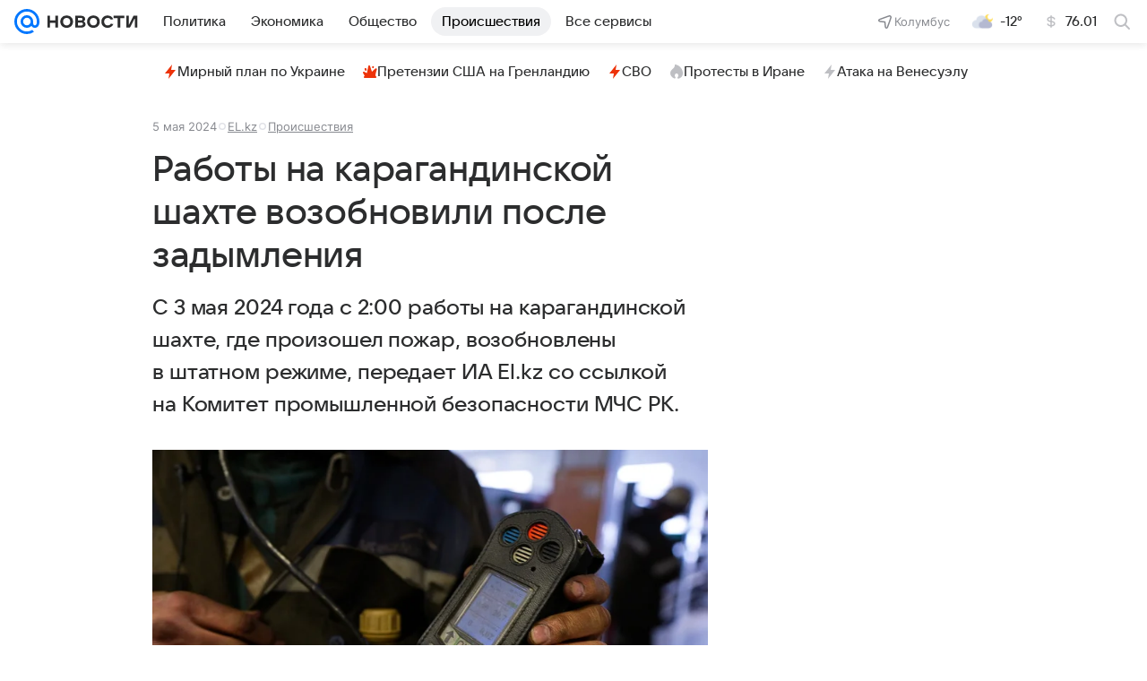

--- FILE ---
content_type: text/html
request_url: https://tns-counter.ru/nc01a**R%3Eundefined*vk/ru/UTF-8/tmsec=mx3_mail_news/196730510***
body_size: 15
content:
5EA678126977F9BAG1769470394:5EA678126977F9BAG1769470394

--- FILE ---
content_type: text/plain; charset=utf-8
request_url: https://media-stat.mail.ru/metrics/1.0/
body_size: 680
content:
eyJhbGciOiJkaXIiLCJjdHkiOiJKV1QiLCJlbmMiOiJBMjU2R0NNIiwidHlwIjoiSldUIn0..zazoj_o4zjR_1qy1.[base64].b8VcOGY06yyEz3MWowofbA

--- FILE ---
content_type: text/plain; charset=utf-8
request_url: https://media-stat.mail.ru/metrics/1.0/
body_size: 665
content:
eyJhbGciOiJkaXIiLCJjdHkiOiJKV1QiLCJlbmMiOiJBMjU2R0NNIiwidHlwIjoiSldUIn0..RycRv4HO91ugs_XC.[base64].d3xsrRDs3HZi7WJ7yoT8Gg